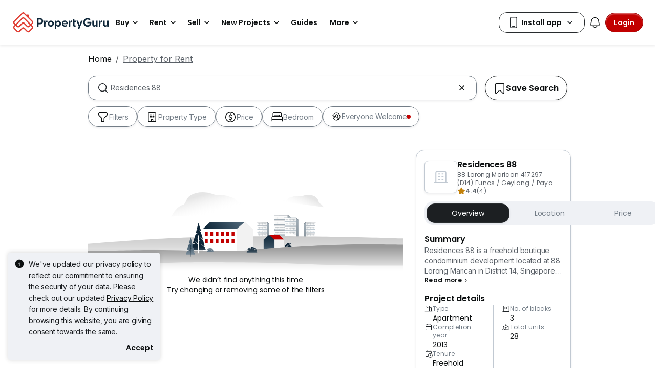

--- FILE ---
content_type: text/javascript
request_url: https://cdn.pgimgs.com/marketplace-web/_next/static/chunks/c0267ba9c034100d.js
body_size: 16725
content:
(globalThis.TURBOPACK||(globalThis.TURBOPACK=[])).push(["object"==typeof document?document.currentScript:void 0,677604,e=>{"use strict";var t,n,i,r,a={AUTOCOMPLETE:{DISTRICT:"SuggestedDistrict",MRT_STATION:"SuggestedMRT",PROPERTY:"SuggestedProject",HDB_ESTATE:"SuggestedHDB",NEIGHBOURHOOD:"SuggestedZone",SUB_NEIGHBOURHOOD:"SuggestedZone",PROJECT:"SuggestedProject",DEFAULT:"SuggestedOther"},STATE:"state",HDB:"hdb",AREA:"ZoneList",FREETEXT:"FreeText",RECENT_SEARCH:"RecentSearch",MRT:"MRTmap",DISTRICT:"DistrictList",FILTER:"Filter",NONE:"None"},o=((t={}).NONE="None",t.QUICK_FILTER="QuickFilter",t.MORE_FILTER="MoreFilters",t.TAB="tab",t),l={SCOPE:"Eligible Property"},s={SEARCH:"search"},c=((n={}).PROMOTED="Promoted",n.PREMIUM="Premium",n.FEATURED="Featured",n.STANDARD="Standard",n.PRIMARY_PLATINUM="PrimaryPlatinum",n),u=((i={}).BOOST="boost",i.PROMOTED="promoted",i.FEATURED_AGENT="featured-agent",i.REGULAR="regular",i.TURBO="turbo",i),d=((r={}).RECOMMENDATION="RECOMMENDATION",r.ERROR="ERROR",r.LOADING="LOADING",r);e.s(["ALERT_DISMISS_TIMEOUT",()=>5e3,"CLICKED_NEW_FILTERS_KEY",()=>"clickedNewFilters","DEVELOPER_ENQUIRY_MODAL_KEY",()=>"developerEnquiryModal","ELIGIBLE_PROPERTIES",()=>l,"ELIGIBLE_PROPERTIES_TAB_NAME",()=>"Eligible Properties Tab","GA_SEARCH_FILTER_TYPE",()=>o,"GA_SEARCH_TYPE",()=>a,"LAST_VIEWED_SRP_TYPE_KEY",()=>"LAST_VIEWED_SRP_TYPE","LISTING_CARD_PERCENTAGE_VIEW",()=>1,"LISTING_GALLERY_PERCENTAGE_VIEW",()=>.5,"MAX_PAGE_FOR_RECOMMENDATION",()=>2,"NAVIGATED_FROM_KEY",()=>"NAVIGATED_FROM_KEY","NEXT_PAGE_API_TRIGGER_CARD_INDEX",()=>15,"PER_PAGE_RECOMMENDATION",()=>25,"PROJECT_OVERVIEW_CARD_PERCENTAGE_VIEW",()=>1,"RecommendationSectionViews",()=>d,"SAVE_TOOLTIP_TIMEOUT",()=>1e4,"SEGMENT_EVENT_TYPE",()=>s,"SRP_PAYLOAD_KEY",()=>"srpPayLoad","SegmentAdProductType",()=>u,"SegmmentListingProductType",()=>c,"USER_LISTING_PREFERENCE",()=>"user_listing_preference"])},242209,e=>{"use strict";var t=e.i(721281),n=e.i(878420),i=e.i(530658),r=e.i(696105),a=e.i(50947),o={account_type:{newKey:"accountType"},agent:{newKey:"listedById"},agency:{newKey:"agencyId"},performance:{newKey:"performanceScore"},area_code:{newKey:"areaCode"},available_from:{newKey:"availableFrom"},baths:{newKey:"bathrooms",valueTransformer:function(e){if(e){var t=new Set,n=function(e){var n=Number(e);Number.isSafeInteger(n)&&n>=0&&t.add(n)};if(Array.isArray(e)?e.forEach(function(e){return e.split(",").forEach(n)}):e.split(",").forEach(n),t.size>0)return Array.from(t)}}},unitFeatures:{newKey:"unitFeatures",valueTransformer:function(e){if(e)return Array.isArray(e)?e.join(","):e}},projectFeatures:{newKey:"projectFeatures",valueTransformer:function(e){if(e)return Array.isArray(e)?e.join(","):e}},beds:{newKey:"bedrooms",valueTransformer:function(e){if(e){var t=new Set,n=function(e){var n=Number(e);Number.isSafeInteger(n)&&n>=-1&&(5!==n?t.add(n):(0,r.default)(5,12).forEach(function(e){return t.add(e)}))};if(Array.isArray(e)?e.forEach(function(e){return e.toString().split(",").forEach(n)}):e.toString().split(",").forEach(n),t.size>0)return Array.from(t)}}},bedroom:{newKey:"bedrooms",valueTransformer:function(e){if(e){var t=new Set,n=function(e){var n=Number(e);Number.isSafeInteger(n)&&n>=0&&(0===n?t.add(-1):n>=1&&t.add(n))};if(Array.isArray(e)?e.forEach(function(e){return e.toString().split(",").forEach(n)}):e.toString().split(",").forEach(n),t.size>0)return Array.from(t).sort()}}},minBuiltupSize:{newKey:"minSize"},minbuiltupsize:{newKey:"minSize"},maxbuiltupsize:{newKey:"maxSize"},maxBuiltupSize:{newKey:"maxSize"},subChannel:{newKey:"isNewProject",valueTransformer:function(e){return"newlaunch"===e}},developerId:{newKey:"listerId"},developer:{newKey:"_freetextDisplay"},nanoId:{newKey:"locationNanoIds"},center_lat:{newKey:"centerLatitude",valueTransformer:function(e){try{return"".concat(Number(e))}catch(e){return}}},center_long:{newKey:"centerLongitude",valueTransformer:function(e){try{return"".concat(Number(e))}catch(e){return}}},certified_agents:{newKey:"isCertifiedAgent"},deals:{newKey:"deals",valueTransformer:function(e){if(Array.isArray(e))return(0,a.default)(e)}},distance:{newKey:"distanceFromCentre",valueTransformer:function(e){try{return"".concat(Number(e))}catch(e){return}}},event_id:{newKey:"eventId"},exclude_listing_id:{newKey:"excludeListingId",valueTransformer:function(e){if(e)if(Array.isArray(e))return e;else if("string"==typeof e)return e.split(",");else return Object.values(e).map(String)}},excludeAccountSubType:{newKey:"excludeAccountSubType"},exclude_listing_sub_type:{newKey:"excludeListingSubType"},featured_agent_priority_type:{newKey:"featuredAgentPriorityType",valueTransformer:function(e){return Array.isArray(e)?e:e?e.split(","):void 0}},featured_listing_limit:{newKey:"featuredListingLimit"},floor_level:{newKey:"floorLevel"},floorplan_id:{newKey:"floorplanId"},include_featured:{newKey:"includeFeatured",valueTransformer:function(e){return!!e}},lease_term:{newKey:"leaseTerm"},listing_id:{newKey:"listingId"},listing_posted:{newKey:"lastPosted"},listing_sub_type:{newKey:"listingSubType"},listing_type:{newKey:"listingType"},market:{newKey:"isCommercial",valueTransformer:function(e){return"residential"!=e&&("commercial"==e||void 0)}},max_latitude:{newKey:"maxLatitude"},max_longitude:{newKey:"maxLongitude"},maxavailabledate:{newKey:"maxAvailableDate"},maxbath:{newKey:"maxBathrooms"},maxbed:{newKey:"maxBedrooms"},maxcreateddate:{newKey:"maxCreatedDate"},maxprice:{newKey:"maxPrice"},maxsize:{newKey:"maxSize"},maxsize_land:{newKey:"maxSizeLand"},maxstartdate:{newKey:"maxStartDate"},maxtop:{newKey:"maxTopYear"},min_latitude:{newKey:"minLatitude"},min_longitude:{newKey:"minLongitude"},min_premium:{newKey:"isPremiumAccount",valueTransformer:function(e){if("1"===e||1===e)return!0}},minavailabledate:{newKey:"minAvailableDate"},minbath:{newKey:"minBathrooms"},minbed:{newKey:"minBedrooms"},mincreateddate:{newKey:"minCreatedDate"},minprice:{newKey:"minPrice"},minsize:{newKey:"minSize"},minsize_land:{newKey:"minSizeLand"},minstartdate:{newKey:"minStartDate"},mintop:{newKey:"minTopYear"},newProject:{newKey:"isNewProject"},premium_project_listing_limit:{newKey:"premiumProjectListingLimit"},property_id:{newKey:"propertyId"},property_name:{newKey:"propertyName"},property_type_code:{newKey:"propertyTypeCode"},property_type:{newKey:"propertyTypeGroup"},property_type_group:{newKey:"propertyTypeGroup"},property_sub_type:{newKey:"propertyTypeCode"},district_code:{newKey:"districtCode"},include_mobile_condospotlight_listing:{newKey:"includeMobileCondoSpotlightListing"},region_code:{newKey:"regionCode"},specialist_agent_ids:{newKey:"specialistAgentIds"},specialist_agent_ids_bottom:{newKey:"specialistAgentIdsBottom"},specialist_agent_ids_top:{newKey:"specialistAgentIdsTop"},street_id:{newKey:"streetId"},streetnumber:{newKey:"streetNumber"},sub_zone_ids:{newKey:"subZoneIds"},tenure:{newKey:"tenureCode"},unit_id:{newKey:"unitId"},verified_agents:{newKey:"isVerifiedAgent"},with_events:{newKey:"withEvents"},with_floorplans:{newKey:"withFloorplans"},with_location:{newKey:"withLocation"},with_photos:{newKey:"withPhotos"},with_stream:{newKey:"withStream"},zone_ids:{newKey:"zoneIds"},agent_id:{newKey:"listedById"},alert_batch_id:{newKey:"alertBatchId"},listing_id_prefix:{newKey:"listingIdPrefix"},property_name_prefix:{newKey:"propertyNamePrefix"},property_name_or_title:{newKey:"propertyNameOrTitle"},STREET:{newKey:"street"},mrt_stations:{newKey:"mrtStations",valueTransformer:function(e){if(e){if(Array.isArray(e))return e;else if("string"==typeof e)return e.split(",")}}},MRT_STATIONS:{newKey:"mrtStations",valueTransformer:function(e){if(e){if(Array.isArray(e))return e;else if("string"==typeof e)return e.split(",")}}},MRT_STATION:{newKey:"poiId"},SCHOOL:{newKey:"poiId"},hdb_estate:{newKey:"hdbEstate"},hdb_type:{newKey:"hdbType"},include_hidden:{newKey:"includeHidden"},columns:{newKey:"columns",valueTransformer:function(e){var t;return t={typeCode:"type.code",isCommercial:"property.isCommercial",agent:"listedBy",isFeaturedListing:"products.isFeaturedListing",isRankedSpotlight:"products.isRankedSpotlight",isPropertySpecialistListing:"products.isPropertySpecialistListing",isMobilePropertySpotlightListing:"products.isMobilePropertySpotlightListing",sizes:"sizes,unitTypes"},(Array.isArray(e)?e:e.split(",")).map(function(e){return t[e]||e}).join(",")}},furnishing:{newKey:"furnishing",valueTransformer:function(e){if(e){if(Array.isArray(e))return e;else if("string"==typeof e)return e.split(",")}}},"recommendation-source":{newKey:"recommendationSource"},isDiversityFriendly:{newKey:"isDiversityFriendly",valueTransformer:function(e){if(e)return(!!e).toString()}}};Object.keys(o);var l=e.i(64386),s=e.i(623116),c={accountType:{newKey:"account_type"},listedById:{newKey:"agent"},agencyId:{newKey:"agency"},performanceScore:{newKey:"performance"},areaCode:{newKey:"area_code"},availableFrom:{newKey:"available_from"},centerLatitude:{newKey:"center_lat",valueTransformer:function(e){if(void 0!==e)return"".concat(e)}},centerLongitude:{newKey:"center_long",valueTransformer:function(e){if(void 0!==e)return"".concat(e)}},isCertifiedAgent:{newKey:"certified_agents"},distanceFromCentre:{newKey:"distance",valueTransformer:function(e){if(e)return"".concat(e)}},eventId:{newKey:"event_id"},excludeAccountSubType:{newKey:"excludeAccountSubType"},excludeListingSubType:{newKey:"exclude_listing_sub_type"},featuredListingLimit:{newKey:"featured_listing_limit"},floorLevel:{newKey:"floor_level"},floorplanId:{newKey:"floorplan_id"},includeFeatured:{newKey:"include_featured",valueTransformer:function(e){return!!e}},leaseTerm:{newKey:"lease_term"},listingId:{newKey:"listing_id"},lastPosted:{newKey:"listing_posted",valueTransformer:function(e){return Number(e)}},listingSubType:{newKey:"listing_sub_type"},listingType:{newKey:"listing_type"},maxLatitude:{newKey:"max_latitude"},maxLongitude:{newKey:"max_longitude"},maxAvailableDate:{newKey:"maxavailabledate"},maxBathrooms:{newKey:"maxbath"},maxBedrooms:{newKey:"maxbed"},bedrooms:{newKey:"beds",valueTransformer:function(e){return Array.isArray(e)?e.map(Number).sort(function(e,t){return e-t}):Number.isNaN(Number(e))?e:[Number(e)]}},bathrooms:{newKey:"baths",valueTransformer:function(e){return Array.isArray(e)?e.map(String):Number.isNaN(Number(e))?e:[String(e)]}},maxCreatedDate:{newKey:"maxcreateddate"},maxPrice:{newKey:"maxprice",valueTransformer:function(e){return Number(e)}},maxSize:{newKey:"maxsize",valueTransformer:function(e){return Number(e)}},maxSizeLand:{newKey:"maxsize_land",valueTransformer:function(e){return Number(e)}},maxStartDate:{newKey:"maxstartdate"},maxTopYear:{newKey:"maxtop",valueTransformer:function(e){return Number(e)}},minLatitude:{newKey:"min_latitude"},minLongitude:{newKey:"min_longitude"},minAvailableDate:{newKey:"minavailabledate"},minBathrooms:{newKey:"minbath"},minBedrooms:{newKey:"minbed"},minCreatedDate:{newKey:"mincreateddate"},minPrice:{newKey:"minprice",valueTransformer:function(e){return Number(e)}},minSize:{newKey:"minsize",valueTransformer:function(e){return Number(e)}},minSizeLand:{newKey:"minsize_land",valueTransformer:function(e){return Number(e)}},minStartDate:{newKey:"minstartdate"},minTopYear:{newKey:"mintop",valueTransformer:function(e){return Number(e)}},minPricePerArea:{newKey:"minPricePerArea",valueTransformer:function(e){return Number(e)}},maxPricePerArea:{newKey:"maxPricePerArea",valueTransformer:function(e){return Number(e)}},isNewProject:{newKey:"newProject"},premiumProjectListingLimit:{newKey:"premium_project_listing_limit"},propertyId:{newKey:"property_id"},propertyName:{newKey:"property_name"},propertyTypeCode:{newKey:"property_type_code",valueTransformer:function(e){if(Array.isArray(e))return e.filter(function(e){return"2RF"!==e})}},propertyTypeGroup:{newKey:"property_type"},districtCode:{newKey:"district_code"},includeMobileCondoSpotlightListing:{newKey:"include_mobile_condospotlight_listing"},regionCode:{newKey:"region_code"},specialistAgentIds:{newKey:"specialist_agent_ids"},specialistAgentIdsBottom:{newKey:"specialist_agent_ids_bottom"},specialistAgentIdsTop:{newKey:"specialist_agent_ids_top"},streetId:{newKey:"street_id"},streetnumber:{newKey:"streetNumber"},subZoneIds:{newKey:"sub_zone_ids"},tenureCode:{newKey:"tenure"},unitId:{newKey:"unit_id"},isVerifiedAgent:{newKey:"verified_agents"},withEvents:{newKey:"with_events"},withFloorplans:{newKey:"with_floorplans"},withLocation:{newKey:"with_location"},withPhotos:{newKey:"with_photos"},withStream:{newKey:"with_stream"},zoneIds:{newKey:"zone_ids"},alertBatchId:{newKey:"alert_batch_id"},listingIdPrefix:{newKey:"listing_id_prefix"},propertyNamePrefix:{newKey:"property_name_prefix"},propertyNameOrTitle:{newKey:"property_name_or_title"},street:{newKey:"STREET"},mrtStations:{newKey:"mrt_stations",valueTransformer:function(e){if(Array.isArray(e))return e.join(",")}},hdbEstate:{newKey:"hdb_estate"},hdbType:{newKey:"hdb_type",valueTransformer:function(e){if(Array.isArray(e))return e.filter(function(e){return"2RF"!==e}).join(",")}},includeHidden:{newKey:"include_hidden"},deals:{newKey:"deals",valueTransformer:function(e){if(Array.isArray(e))return(0,a.default)(e)}},excludeListingId:{newKey:"exclude_listing_id",valueTransformer:function(e){if(Array.isArray(e))return(0,a.default)(e)}},featuredAgentPriorityType:{newKey:"featured_agent_priority_type"},isCommercial:{newKey:"market",valueTransformer:function(e){return e?s.PropertyTypeMarket.COMMERCIAL:s.PropertyTypeMarket.RESIDENTIAL}},recommendationSource:{newKey:"recommendation-source"}};(0,l._)((0,n._)({},c),{latitude:{newKey:"center_lat"},longitude:{newKey:"center_long"},mrtCode:{newKey:"MRT_STATIONS[]"},recommendationSource:{newKey:"recommendation-source"}}),e.i(530053);var u=function(e){return Object.fromEntries(Object.entries(e).map(function(e){var t=(0,i._)(e,2),n=t[0],r=t[1];return[n.replace("[]",""),r]}))},d=function(e,i){var r=!(arguments.length>2)||void 0===arguments[2]||arguments[2],a=arguments.length>3&&void 0!==arguments[3]&&arguments[3],o={};for(var l in(null==e?void 0:e.market)==="commercial"&&delete e.isCommercial,e)if(Object.prototype.hasOwnProperty.call(i,l)){var s=i[l],c=s.newKey;a&&l!==c&&(o.isTransformed=!0);var u=s.valueTransformer;u&&r?o=(0,n._)({},o,c?(0,t._)({},c,u(e[l],e)):{value:u(e[l],e)}):o[c]=e[l]}else o[l]=e[l];return _(e,o),p(e,o,a),o},_=function(e,t){e.freetext&&!t.street&&(t._freetextDisplay=e.freetext)},p=function(e,t,n){if(e.newProject){n&&(t.isTransformed=!0);var i=e.newProject;Array.isArray(i)&&(i=null==i?void 0:i[i.length-1]),"1"===i||!0===i||"true"===i?t.isNewProject="true":"2"===i?t.isEligibleProperties="true":"3"===i?t.isVerifiedAgent="true":(delete t.isNewProject,delete t.isEligibleProperties,delete t.isVerifiedAgent,delete e.newProject)}},m=function(e,t){var n=!(arguments.length>2)||void 0===arguments[2]||arguments[2],i=arguments.length>3&&void 0!==arguments[3]&&arguments[3];return d(e,t,n,i)},y=function(e){var t=!(arguments.length>1)||void 0===arguments[1]||arguments[1],n=arguments.length>2&&void 0!==arguments[2]&&arguments[2];return m(u(e),o,t,n)},E=function(e){var t=!(arguments.length>1)||void 0===arguments[1]||arguments[1];return m(u(e),c,t)},T=function(e,t){var n,i,r,a;(null==(n=e.entireUnitOrRoom)?void 0:n[0])!=="-1"?(delete e.roomType,delete e.tenantGender,delete e.cookingType,delete e.tenancyConditions,delete e.maxTenants,e.entireUnitOrRoom&&(null==(r=e.entireUnitOrRoom)?void 0:r[0])!=="ent"&&delete e.entireUnitOrRoom,t&&(null==(a=e.bedrooms)?void 0:a.includes(-1))&&delete e.bedrooms):(null==(i=e.entireUnitOrRoom)?void 0:i[0])==="-1"&&(delete e.bedrooms,e.bedrooms=[-1],delete e.entireUnitOrRoom)};e.s(["cleanRoomRentalSearchParams",()=>T,"transformListingToPlatformSearchParams",()=>y,"transformPlatformToListingSearchParams",()=>E],242209)},150264,688342,e=>{"use strict";var t=e.i(274466),n=e.i(252895),i=e.i(486789),r=e.i(604520),a=e.i(524697),o=e.i(904710),l="AHOOKS_SYNC_STORAGE_EVENT_NAME";function s(e){return function(s,c){void 0===c&&(c={});var u,d=c.listenStorageChange,_=void 0!==d&&d,p=c.onError,m=void 0===p?function(e){console.error(e)}:p;try{u=e()}catch(e){m(e)}function y(){try{var e=null==u?void 0:u.getItem(s);if(e)return c.deserializer?c.deserializer(e):JSON.parse(e)}catch(e){m(e)}return(0,o.isFunction)(c.defaultValue)?c.defaultValue():c.defaultValue}var E=(0,t.__read)((0,n.useState)(y),2),T=E[0],f=E[1];(0,a.default)(function(){f(y())},[s]);var v=function(e){e.key===s&&e.storageArea===u&&f(y())};return(0,i.default)("storage",v,{enable:_}),(0,i.default)(l,function(e){v(e.detail)},{enable:_}),[T,(0,r.default)(function(e){var t=(0,o.isFunction)(e)?e(T):e;_||f(t);try{var n=void 0,i=null==u?void 0:u.getItem(s);(0,o.isUndef)(t)?(n=null,null==u||u.removeItem(s)):(n=c.serializer?c.serializer(t):JSON.stringify(t),null==u||u.setItem(s,n)),dispatchEvent(new CustomEvent(l,{detail:{key:s,newValue:n,oldValue:i,storageArea:u}}))}catch(e){m(e)}})]}}e.s(["createUseStorageState",()=>s],688342);var c=e.i(975447),u=s(function(){return c.default?localStorage:void 0});e.s(["useLocalStorageState",0,u],150264)},468908,e=>{"use strict";var t=e.i(878420),n=e.i(64386),i=e.i(530658),r=e.i(346715),a=e.i(623116),o=e.i(210070),l=e.i(510949),s=e.i(252895),c=function(e,t,n,i){if(!e||!n||!i)return e;if(e.includes("/similar-listing")){var r,a,o,l,s,c=null==(s=i.routes)||null==(l=s.srpSimilarListing)?void 0:l.pattern;if(c)return c}var u=e.includes("/simple-listing")?"srpSimpleListing":"srpDefault",d=null==(a=i.routes)?void 0:a[u].constraints.listingTypeSlug.split("|"),_=null==(o=i.routes)?void 0:o[u].pattern;return d.includes(n)?(r=n===d[1]?d[1]:d[0],_.replace("{{listingTypeSlug}}","".concat(r))):(r=n===t?t:n,_.replace("{{listingTypeSlug}}","".concat(i.listingTypeSlug[r])))},u=function(){var e,u=arguments.length>0&&void 0!==arguments[0]?arguments[0]:{},d=(0,l.useRouter)(),_=(e=null==d?void 0:d.asPath)?new URL(e,window.location.origin).pathname:e,p=(null==d?void 0:d.query)||{},m=p.listingType,y=p.locale,E=p.slug,T=(0,i._)((0,s.useState)(u),2),f=T[0],v=T[1];return{setSearchParams:(0,s.useCallback)(function(e,i,l,s){var u=!(arguments.length>4)||void 0===arguments[4]||arguments[4],p=!(arguments.length>5)||void 0===arguments[5]||arguments[5],T=null==_?void 0:_.includes("[locale]"),f=null==_?void 0:_.includes("[...slug]");T||delete e.locale,f||delete e.slug;var S=c(_,m,e.listingType,i);if(e.recommendationSource&&delete e.recommendationSource,e.listingType===a.ListingTypeLowerCase.ROOM&&(e.listingType=a.ListingTypeLowerCase.RENT,e.bedrooms=e.bedrooms?Array.from(new Set((0,r._)(e.bedrooms).concat([-1]))):[-1]),u){var g=(0,o.generateHexId)();sessionStorage.setItem("searchId",g),window.dispatchEvent(new Event("searchIdUpdated"))}p?d.push((0,t._)({pathname:S,query:(0,n._)((0,t._)({},T&&{locale:y},f&&{slug:E},e),{page:1})},l),void 0,s):v(e)},[y,_,d,E]),getSearchCriteria:function(){return f}}};e.s(["useSearchPageParams",()=>u])},15749,e=>{"use strict";var t=e.i(530658),n=e.i(160268),i=e.i(252895),r=function(){var e=(0,n.useResponsive)(),r=(0,t._)((0,i.useState)(!1),2),a=r[0],o=r[1];return(0,i.useEffect)(function(){o((null==e?void 0:e.xs)&&!(null==e?void 0:e.sm))},[null==e?void 0:e.sm,null==e?void 0:e.xs]),a};e.s(["useIsMobile",()=>r])},232966,e=>{"use strict";var t,n=((t=n||{}).V1="v1",t.V1_5="v1.5",t.V2="v2",t);e.s(["RecentSearchType",()=>n],232966)},7162,e=>{"use strict";var t,n,i=e.i(246806),r={_freetextDisplay:!0,freetext:!0,districtCode:!0,propertyId:!0,regionCode:!0,areaCode:!0,hdbEstate:!0,mrtStations:!0,zoneIds:!0,subZoneIds:!0,street:!0,centerLatitude:!0,centerLongitude:!0,school:!0,distanceFromCentre:!0,poiId:!0},a={bubbles:!1,cancelable:!1,currentTarget:void 0,defaultPrevented:!1,eventPhase:0,isTrusted:!1,nativeEvent:{},target:void 0,timeStamp:0,type:"CustomEvent",isDefaultPrevented:function(){return!1},isPropagationStopped:function(){return!1},persist:i.default,preventDefault:i.default,stopPropagation:i.default},o=((t={}).RECENT_SEARCH_ITEM_CLICK="recent-search:item:click",t.LOCATION_ITEM_CLICK="location:item:click",t.SEARCH_OPTION_ITEM_CLICK="search-option:item:click",t),l=((n={}).SEARCH_BY_MRT="searchByMRT",n.SEARCH_BY_DISTRICT="searchByDistrict",n.SEARCH_BY_AREA="searchByArea",n.SEARCH_BY_HDB="searchByHDB",n.SEARCH_BY_STATE="searchByState",n),s=["page","locale"],c=["district_code","property_id","region_code","dlid","area_code","hdb_estate","mrt_id","MRT_STATION","zone_ids","sub_zone_ids"];e.s(["ARROW_DOWN",()=>"ArrowDown","ARROW_UP",()=>"ArrowUp","DEFAULT_SUPPORTED_PARAMS",()=>r,"DEFAULT_SYNTHETIC_EVENT",()=>a,"ExcludeFromRecentSearch",()=>s,"LocationDropdownOnChangeEvent",()=>o,"LocationSearchParams",()=>c,"MAX_RECENT_SEARCH_COUNT",()=>3,"SearchOptionKeyType",()=>l])},45933,37096,e=>{"use strict";var t,n=((t={}).GA_SUBMIT_SEARCH_EVENT="SUBMIT_SEARCH_EVENT",t.GA_LISTING_EVENT="LISTING_EVENT",t.GA_LISTING_CARD_GALLERY_BTN="GA_LISTING_CARD_GALLERY_BTN",t.GA_AGENT_EVENT="AGENT_EVENT",t.GA_PAGE_EVENT="PAGE_EVENT",t.GA_WATCHLIST_EVENT="WATCHLIST_EVENT",t.DEFAULT="DEFAULT",t);e.s(["GA_EVENT_TYPE",()=>n],45933);var i=e.i(721281),r=e.i(878420),a=e.i(64386),o=e.i(346715),l=e.i(623116),s=e.i(312388),c={hasAircon:"aircon",ownerStays:"no_owner",allowPets:"pets_allowed",hasUtilities:"utilities_included",allowVisitors:"visitors_allowed",hasWifi:"wifi_included"},u=function(e){return e.listingType===l.ListingTypeLowerCase.ROOM?"RoomRent":(0,s.default)(e.listingType)},d=function(e){return(Array.isArray(e.cookingType)?e.cookingType:[e.cookingType]).map(function(e){switch(e){case l.CookingType.ANY:return"all";case l.CookingType.LIGHT:return"light";default:return"no"}})},_=function(e){return(Array.isArray(e.tenantGender)?e.tenantGender:[e.tenantGender]).map(function(e){return[l.TenantGenderFilter.MALE,l.TenantGenderFilter.FEMALE].includes(null==e?void 0:e.toUpperCase())?e:"all"})},p=function(e){return(Array.isArray(e.tenancyConditions)?e.tenancyConditions:[e.tenancyConditions]).filter(function(e){return void 0!==e}).map(function(e){return c[e]||""})},m=function(e){switch(e){case"0":return"immediately";case"1":return"within_1_month";case"2":return"1_2_months";case"3":return"2_3_months";case"4":return"after_3_months";default:return""}},y=function(e,t,l,s,c,y,E){return e===n.GA_SUBMIT_SEARCH_EVENT?JSON.stringify((0,r._)((0,a._)((0,r._)({},s&&{SearchId:s}),{Page:new URL(window.location.href).origin,FilterVersion:"variant_a",Intent:u(t),SearchType:c,FilterType:y,FreeText:t._freetextDisplay,ResultCount:l}),(null==t?void 0:t.propertyTypeCode)&&{Type:t.propertyTypeCode},(null==t?void 0:t.minPrice)&&{MinPrice:"".concat(t.minPrice)},(null==t?void 0:t.maxPrice)&&{MaxPrice:"".concat(t.maxPrice)},(null==t?void 0:t.minSize)&&{MinFloor:"".concat(t.minSize)},(null==t?void 0:t.maxSize)&&{MaxFloor:"".concat(t.maxSize)},(null==t?void 0:t.minPricePerArea)&&{MinPSF:"".concat(t.minPricePerArea)},(null==t?void 0:t.maxPricePerArea)&&{MaxPSF:"".concat(t.maxPricePerArea)},(null==t?void 0:t.tenureCode)&&{Tenure:t.tenureCode},(null==t?void 0:t.minTopYear)&&{MinConstructed:"".concat(t.minTopYear)},(null==t?void 0:t.maxTopYear)&&{MaxConstructed:"".concat(t.maxTopYear)},(null==t?void 0:t.keyword)&&{keyword:t.keyword},(null==t?void 0:t.lastPosted)&&{Listed:t.lastPosted},(null==t?void 0:t.withStream)&&{Videos:t.withStream},(null==t?void 0:t.propertyUnitType)&&{propertyUnitType:t.propertyUnitType},t.bedrooms&&{bed:Array.isArray(t.bedrooms)&&1===t.bedrooms.length?t.bedrooms[0]:t.bedrooms},(null==t?void 0:t.mrtStations)&&{MrtBtsStation:Array.isArray(t.mrtStations)&&1===t.mrtStations.length?t.mrtStations[0]:t.mrtStations},(null==t?void 0:t.districtCode)&&{District:Array.isArray(t.districtCode)&&1===t.districtCode.length?t.districtCode[0]:t.districtCode},(null==t?void 0:t.regionCode)&&{Region:Array.isArray(t.regionCode)&&1===t.regionCode.length?t.regionCode[0]:t.regionCode},(null==t?void 0:t.areaCode)&&{Area:Array.isArray(t.areaCode)&&1===t.areaCode.length?t.areaCode[0]:t.areaCode},(null==t?void 0:t.school)&&{School:t.school},t.propertyId&&{PropertyId:t.propertyId},(null==t?void 0:t.hdbEstate)&&{HDBEstate:Array.isArray(t.hdbEstate)&&1===t.hdbEstate.length?t.hdbEstate[0]:t.hdbEstate},(null==t?void 0:t.street)&&{Street:t.street},(null==t?void 0:t.isDiversityFriendly)&&{ShowDiversity:1},(null==t?void 0:t.isVerified)&&{ShowVerified:1},(null==t?void 0:t.furnishing)&&{Furnishing:Array.isArray(t.furnishing)&&1===t.furnishing.length?t.furnishing[0]:t.furnishing},(null==t?void 0:t.bathrooms)&&{bath:Array.isArray(t.bathrooms)&&1===t.bathrooms.length?t.bathrooms[0]:t.bathrooms},(null==t?void 0:t.floorLevel)&&{FloorLevel:Array.isArray(t.floorLevel)&&1===t.floorLevel.length?t.floorLevel[0]:t.floorLevel},(null==t?void 0:t.isAISearch)==="true"&&{isAIsearch:1,prompt:t._freetextDisplay},(null==t?void 0:t.unitFeatures)&&{unitFeatures:Array.isArray(t.unitFeatures)?t.unitFeatures:t.unitFeatures.split(",")},(null==t?void 0:t.projectFeatures)&&{facilities:Array.isArray(t.projectFeatures)?t.projectFeatures:t.projectFeatures.split(",")},(null==t?void 0:t.availability)&&{availability:t.availability.map(function(e){return m(e)})},(null==t?void 0:t.distanceToMRT)&&{distanceToMRT:"".concat(null==t?void 0:t.distanceToMRT,"_km")},((null==t?void 0:t.withFloorplans)||(null==t?void 0:t.withStream))&&{listingFeatures:(0,o._)((null==t?void 0:t.withFloorplans)?["floorplan"]:[]).concat((0,o._)((null==t?void 0:t.withStream)?["video_virtualtour"]:[]))},(null==t?void 0:t.roomType)&&{roomType:Array.isArray(t.roomType)?t.roomType:[t.roomType]},(null==t?void 0:t.maxTenants)&&{maxTenants:Array.isArray(t.maxTenants)?t.maxTenants:[t.maxTenants]},(null==t?void 0:t.tenantGender)&&{allowedGenders:_(t)},(null==t?void 0:t.tenancyConditions)&&{tenancyConditions:p(t)},(null==t?void 0:t.cookingType)&&{cooking:d(t)},(null==t?void 0:t.distanceFromCentre)&&{DistanceRange:t.distanceFromCentre},(null==t?void 0:t.isNewProject)&&{isNewProject:1},(null==t?void 0:t.isPetFriendly)&&{isPetFriendly:1},(null==t?void 0:t.isLowRise)&&{isLowRise:1},(null==t?void 0:t.isSustainableLiving)&&{isSustainableLiving:1},(null==t?void 0:t.isNearSchools)&&{isNearSchools:1},(null==t?void 0:t.isLuxury)&&{isLuxury:1},E&&(0,i._)({},E,1))):void 0};e.s(["getAllowedGenders",()=>_,"getAvailabilityString",()=>m,"getCooking",()=>d,"getIntent",()=>u,"getTenancyConditions",()=>p,"prepareCustomLabel",()=>y],37096)},419334,e=>{"use strict";var t=e.i(878420),n=e.i(64386),i=e.i(252895),r=e.i(243006),a=e.i(138773),o=e.i(778920),l=e.i(296865),s=e.i(909833),c=e.i(763847),u=e.i(706385),d=e.i(45674),_=e.i(41614);let p=function(e){var i=e.explanation,r=e.icon,p=e.isModalOpen,m=e.modalSize,y=e.modalTitle,E=e.note,T=e.text,f=e.onClose;return(0,a.jsxs)(l.Modal,{className:"official-badge-modal","da-id":"badge-dlg",position:"center",show:p,size:m,onHide:f,children:[(0,a.jsx)(l.Modal.Header,{className:"official-badge-modal__header",closeButton:!0,"da-id":"badge-dlg-title",children:y}),(0,a.jsxs)(l.Modal.Body,{className:"official-badge-modal__body","da-id":"badge-dlg-body",children:[(0,a.jsxs)("div",{className:"official-badge-modal__explanation",children:[(0,a.jsx)("div",(0,n._)((0,t._)({className:"official-badge-modal__badge"},(0,u.extractDataAutomationId)({dataAutomationId:"badge-dlg-img"})),{children:(0,a.jsx)(s.SvgIcon,{iconName:r,size:"xl",title:T})})),(0,a.jsx)(c.Typography,{className:"official-badge-modal__explanation-title mt-2",color:"var(--text-brand-teal)","da-id":"badge-dlg-explanation-title",element:"h3",variant:"label-l",children:i.title}),(0,a.jsx)(c.Typography,{className:"official-badge-modal__explanation-description mt-1",color:"var(--text-active-primary)","da-id":"badge-dlg-explanation-text",variant:"body-s",children:i.description})]}),i.subTitle&&(0,a.jsx)(c.Typography,{className:"official-badge-modal__explanation-subtitle mt-2",element:"p",metadata:{dataAutomationId:"badge-dlg-explanation-subtitle"},variant:"label-m",children:i.subTitle}),!(0,d.default)(i.details)&&(0,a.jsx)(o.Divider,{className:"my-3"}),(0,a.jsx)("div",(0,n._)((0,t._)({className:"d-flex flex-column gap-3"},(0,u.extractDataAutomationId)({dataAutomationId:"badge-dlg-details-lst"})),{children:i.details.map(function(e,i){var r,o;return(0,a.jsxs)("div",(0,n._)((0,t._)({className:"d-flex flex-column gap-1"},(0,u.extractDataAutomationId)({dataAutomationId:"badge-dlg-detail-item-".concat(i)})),{children:[(0,a.jsxs)("div",(0,n._)((0,t._)({className:"d-flex gap-2 align-items-start"},(0,u.extractDataAutomationId)({dataAutomationId:"badge-dlg-detail-wrapper-".concat(i)})),{children:[(0,a.jsx)(s.SvgIcon,{className:"official-badge-modal__detail-icon flex-shrink-0",color:"var(--fill-brand-teal)",iconName:null!=(r=e.iconName)?r:"check-radio-o",size:"m"}),e.title&&(0,a.jsx)(c.Typography,{className:"official-badge-modal__detail-title",color:"var(--text-active-primary)",variant:"label-m",children:e.title})]})),(0,a.jsx)(c.Typography,{className:"official-badge-modal__detail-description",color:"var(--text-active-secondary)",variant:"body-xs",children:e.description})]}),"".concat(i,"-").concat((0,_.default)(null!=(o=e.title)?o:"")))})})),E&&(0,a.jsx)(c.Typography,{variant:"body-xs","da-id":"badge-dlg-note-text",className:"official-badge-modal__note",children:E})]})]})};e.s(["default",0,function(e){var a=e.data,o=e.id,l=(0,r.useModal)(null!=o?o:"official-modal");return(0,i.createElement)(p,(0,n._)((0,t._)({},a),{key:l.id,className:"official-modal-root",isModalOpen:l.isShown,onClose:function(){l.hide()}}))}],419334)},56382,952342,e=>{"use strict";var t=e.i(74242);e.s(["RECENT_SEARCHES_STORAGE_KEY",()=>t.i],56382);var n=e.i(730158),i=e.i(45674),r=(0,n.a)(function(e){var t=new Intl.NumberFormat("en-US",{notation:"compact",maximumFractionDigits:2});return 1e4>Number(e)?e.toLocaleString():t.format(Number(e))},"formatNumber"),a=(0,n.a)(function(e){Object.keys(e).forEach(function(t){var n=t.replace(/\[]/g,"");e[t]&&"0"!==e[t]&&""!==e[t]&&0!==e[t]||delete e[t],n!==t&&(e[n]=e[t],delete e[t])})},"cleanSearchParams"),o=(0,n.a)(function(e,t,i,a,o,l){var s=arguments.length>6&&void 0!==arguments[6]&&arguments[6],c=!(arguments.length>7)||void 0===arguments[7]||arguments[7],u=(0,n.a)(function(e){return c?r(e):e},"formatValue");e&&t?l[o]=s?"".concat(u(e)," - ").concat(u(t)," ").concat(i.unit):"".concat(i.unit," ").concat(u(e)," - ").concat(u(t)):e?l[o]=s?"".concat(i.placeholderText," ").concat(u(e)," ").concat(i.unit):"".concat(i.placeholderText," ").concat(i.unit," ").concat(u(e)):t&&(l[o]=s?"".concat(i.placeholderText," ").concat(u(t)," ").concat(a.unit):"".concat(a.placeholderText," ").concat(a.unit," ").concat(u(t)))},"prepareRangeTitle"),l=(0,n.a)(function(e,t,n){var i,r;e&&(n.tenure=null==(r=t.tenure)||null==(i=r.typeOptions)?void 0:i.filter(function(t){return e.includes(t.value)}).map(function(e){return e.label}).filter(Boolean).join(" / "))},"prepareTenureTitle"),s=(0,n.a)(function(e,t,n){var i,r;e&&(n.listing_type=null==(r=t.listing_type)||null==(i=r.typeOptions)?void 0:i.filter(function(t){return e===t.value}).map(function(e){return e.label}).filter(Boolean).join(", "))},"prepareListingTypeTitle"),c=(0,n.a)(function(e,t,n){if(e){var i,r,a,o,l,s,c,u,d=e.includes("0")?null==(a=t.beds)||null==(r=a.typeOptions)||null==(i=r.find(function(e){return"0"===e.value}))?void 0:i.label:"",_=e.includes("-1")?null==(s=t.beds)||null==(l=s.typeOptions)||null==(o=l.find(function(e){return"-1"===e.value}))?void 0:o.label:"",p=e.filter(function(e){return"0"!==e&&"-1"!==e}).map(function(e){var n,i,r;return null==(r=t.beds)||null==(i=r.typeOptions)||null==(n=i.find(function(t){return t.value===String(e)}))?void 0:n.label}).filter(Boolean).join(" / ");n.beds=[d,""===p?void 0:"".concat(p).concat(null!=(u=null==(c=t.beds)?void 0:c.suffixPlaceholderText)?u:""),_].filter(Boolean).join(", ")}},"prepareBedsTitle"),u=(0,n.a)(function(e,t,n,i,r){var a,o,l;if(t){var s,c,u,d,_,p,m,y,E,T,f,v,S=r&&null!=(v=null==(c=n.property_type_code)||null==(s=c.labelPrefix)?void 0:s[r])?v:"",g=null==(d=n.property_type_code)||null==(u=d.typeOptions)?void 0:u.filter(function(e){return t.includes(e.value)}).map(function(e){return e.label}),h=g&&(null==(m=n.property_type_code)||null==(p=m.typeOptions)||null==(_=p.find(function(e){return e.label===g[0]}))?void 0:_.parent)||!1,I=h&&(null==g?void 0:g.length)===(null==(E=n.property_type_code)||null==(y=E.typeOptions)?void 0:y.filter(function(e){return e.parent===h}).length);i.property_type_code="".concat(S).concat(I?null==(f=n.property_type_group)||null==(T=f.typeOptions)?void 0:T.find(function(e){return e.value===h}).label:null==g?void 0:g.join(" / "))}else e&&(i.property_type="".concat(null==(l=n.property_type_group)||null==(o=l.typeOptions)||null==(a=o.find(function(t){return t.value===e}))?void 0:a.label))},"preparePropertyTypeTitle"),d=(0,n.a)(function(e,t,n){var i;if(e&&(null==(i=t.roomType)?void 0:i.typeOptions)){var r,a,o,l=null==(a=t.roomType)||null==(r=a.typeOptions)?void 0:r.filter(function(t){return e.includes(t.value)}).map(function(e){return e.label});(null==(o=t.roomType)?void 0:o.typeOptions.length)!==(null==l?void 0:l.length)&&(n.roomType=null==l?void 0:l.join(" / "))}},"prepareRoomTypeTitle"),_=(0,n.a)(function(e,t,n){var i;if(e&&(null==(i=t.maxTenants)?void 0:i.typeOptions)){var r,a,o,l,s,c=null!=(s=null==(r=t.maxTenants)?void 0:r.labelSuffix)?s:"",u=null==(o=t.maxTenants)||null==(a=o.typeOptions)?void 0:a.filter(function(t){return e.includes(t.value)}).map(function(e){return e.label});(null==(l=t.maxTenants)?void 0:l.typeOptions.length)!==(null==u?void 0:u.length)&&(n.maxTenants="".concat(null==u?void 0:u.join(" / ")).concat(c))}},"prepareTenantsTitle"),p=(0,n.a)(function(e,t,n){var i;if(e&&(null==(i=t.tenantGender)?void 0:i.typeOptions)){var r,a,o=null==(a=t.tenantGender)||null==(r=a.typeOptions)?void 0:r.filter(function(t){return e.includes(t.value)}).map(function(e){return e.label});o.length!==(null==o?void 0:o.length)&&(n.tenantGender=null==o?void 0:o.join(" / "))}},"prepareTenantGenderTitle"),m=(0,n.a)(function(e,t,n){var i;if(e&&(null==(i=t.cookingType)?void 0:i.typeOptions)){var r,a,o,l=null==(a=t.cookingType)||null==(r=a.typeOptions)?void 0:r.filter(function(t){return e.includes(t.value)}).map(function(e){return e.label});(null==(o=t.cookingType)?void 0:o.typeOptions.length)!==(null==l?void 0:l.length)&&(n.cookingType=null==l?void 0:l.join(" / "))}},"prepareCookingTypeTitle"),y=(0,n.a)(function(e,t,n){var i;if(e&&(null==(i=t.tenancyConditions)?void 0:i.typeOptions)){var r,a,o=null==(a=t.tenancyConditions)||null==(r=a.typeOptions)?void 0:r.filter(function(t){return e.includes(t.value)}).map(function(e){return e.label});o.length>0&&(n.tenancyConditions=null==o?void 0:o.join(" / "))}},"prepareTenancyConditionsTitle"),E=(0,n.a)(function(e,t,n){var i;if(e&&(null==(i=t.floorLevel)?void 0:i.typeOptions)){var r,a,o,l,s=null!=(l=null==(r=t.floorLevel)?void 0:r.labelSuffix)?l:"",c=null==(o=t.floorLevel)||null==(a=o.typeOptions)?void 0:a.filter(function(t){return e.includes(t.value)}).map(function(e){return e.label});c.length>0&&(n.floorLevel="".concat(null==c?void 0:c.join(" / ")).concat(s))}},"prepareFloorLevelTitle"),T=(0,n.a)(function(e,t){if(void 0===t)return null;a(e);var n=(null==t?void 0:t.filters)||{},r={},T=e.minprice,f=e.maxprice,v=e.minsize,S=e.maxsize,g=e.minpsf,h=e.maxpsf,I=e.mintop,P=e.maxtop,N=e.tenure,O=e.listing_type,A=e.property_type_code,w=e.property_type,x=e.beds,C=e.roomType,R=e.maxTenants,b=e.tenantGender,L=e.floor_level,D=e.tenancyConditions,K=e.cookingType;return o(T,f,n.minprice,n.maxprice,"minprice",r),o(v,S,n.minsize,n.maxsize,"minsize",r,!0),o(I,P,n.mintop,n.maxtop,"mintop",r,!1,!1),o(g,h,n.minpsf,n.maxpsf,"minpsf",r,!0),l(N,n,r),s(O,n,r),c(x,n,r),u(w,A,n,r,O),d(C,n,r),_(R,n,r),p(b,n,r),m(K,n,r),y(D,n,r),E(L,n,r),(e.freetext||e._freetextDisplay)&&(r.freetext=e.freetext||e._freetextDisplay),(0,i.default)(r)?void 0:r},"prepareRecentSearchTitles");e.s(["prepareRecentSearchTitles",()=>T],952342)},456370,e=>{"use strict";var t=e.i(86385);e.s(["default",()=>t.a])},251704,e=>{"use strict";var t=e.i(340146);e.s(["default",()=>t.a])},887249,(e,t,n)=>{t.exports=function(){}},766865,(e,t,n)=>{function i(e,t){this.__wrapped__=e,this.__actions__=[],this.__chain__=!!t,this.__index__=0,this.__values__=void 0}i.prototype=e.r(993758)(e.r(887249).prototype),i.prototype.constructor=i,t.exports=i},63969,(e,t,n)=>{var i=e.r(410117);t.exports=i&&new i},668261,(e,t,n)=>{var i=e.r(63969),r=e.r(246806);t.exports=i?function(e){return i.get(e)}:r},684381,(e,t,n)=>{t.exports={}},836926,(e,t,n)=>{var i=e.r(684381),r=Object.prototype.hasOwnProperty;t.exports=function(e){for(var t=e.name+"",n=i[t],a=r.call(i,t)?n.length:0;a--;){var o=n[a],l=o.func;if(null==l||l==e)return o.name}return t}},977153,(e,t,n)=>{function i(e){this.__wrapped__=e,this.__actions__=[],this.__dir__=1,this.__filtered__=!1,this.__iteratees__=[],this.__takeCount__=0xffffffff,this.__views__=[]}i.prototype=e.r(993758)(e.r(887249).prototype),i.prototype.constructor=i,t.exports=i},38378,(e,t,n)=>{var i=e.r(954546),r=e.r(977153),a=e.r(766865),o=e.r(110754);t.exports=function(e){if(i._(e,r))return e.clone();var t=new a(e.__wrapped__,e.__chain__);return t.__actions__=o(e.__actions__),t.__index__=e.__index__,t.__values__=e.__values__,t}},309098,(e,t,n)=>{var i=e.r(954546),r=e.r(977153),a=e.r(766865),o=e.r(887249),l=e.r(372797),s=e.r(386457),c=e.r(38378),u=Object.prototype.hasOwnProperty;function d(e){if(s(e)&&!l(e)&&!i._(e,r)){if(i._(e,a))return e;if(u.call(e,"__wrapped__"))return c(e)}return new a(e)}d.prototype=o.prototype,d.prototype.constructor=d,t.exports=d},245359,(e,t,n)=>{var i=e.r(977153),r=e.r(668261),a=e.r(836926),o=e.r(309098);t.exports=function(e){var t=a(e),n=o[t];if("function"!=typeof n||!(t in i.prototype))return!1;if(e===n)return!0;var l=r(n);return!!l&&e===l[0]}},230835,(e,t,n)=>{var i=e.r(766865),r=e.r(294061),a=e.r(668261),o=e.r(836926),l=e.r(372797),s=e.r(245359);t.exports=function(e){return r(function(t){var n=t.length,r=n,c=i.prototype.thru;for(e&&t.reverse();r--;){var u=t[r];if("function"!=typeof u)throw TypeError("Expected a function");if(c&&!d&&"wrapper"==o(u))var d=new i([],!0)}for(r=d?r:n;++r<n;){var _=o(u=t[r]),p="wrapper"==_?a(u):void 0;d=p&&s(p[0])&&424==p[1]&&!p[4].length&&1==p[9]?d[o(p[0])].apply(d,p[3]):1==u.length&&s(u)?d[_]():d.thru(u)}return function(){var e=arguments,i=e[0];if(d&&1==e.length&&l(i))return d.plant(i).value();for(var r=0,a=n?t[r].apply(this,e):i;++r<n;)a=t[r].call(this,a);return a}})}},598856,(e,t,n)=>{t.exports=e.r(230835)()},519685,345343,e=>{"use strict";var t,n,i=((t={}).ENQUIRY_FORM="ENQUIRY_FORM",t.ENQUIRY_SELECTION="ENQUIRY_SELECTION",t.SUCCESS_VIEW="SUCCESS_VIEW",t.NOTIFY_SUCCESS_VIEW="NOTIFY_SUCCESS_VIEW",t.BATCH_SUCCESS_VIEW="BATCH_SUCCESS_VIEW",t),r=((n={}).ENQUIRY_DESKTOP="enquiryDesktop",n.ENQUIRY_MOBILE="enquiryMobile",n.ENQUIRY_SELECTION="enquirySelection",n.NOTIFY_DESKTOP="notifyDesktop",n.NOTIFY_MOBILE="notifyMobile",n.WHATSAPP_BOTTOM="whatsappBottom",n.WHATSAPP_DESKTOP="whatsappDesktop",n.WHATSAPP_MOBILE="whatsappMobile",n.WHATSAPP_QR="whatsappQr",n);e.s(["DeveloperContactType",()=>r,"View",()=>i],519685);var a=e.i(138773),o=e.i(623116),l=e.i(248032),s=e.i(763847),c=function(e){var t=e.description,n=e.message,i="https://cdn.pgimgs.com/hive-ui/static/".concat(o.HIVE_STATIC_VERSION,"/images/enquiry-success-green.svg");return(0,a.jsx)("div",{className:"dem-bsv-root",children:(0,a.jsxs)("div",{className:"d-flex flex-column align-items-center p-4 dem-bsv-body",children:[(0,a.jsx)(l.Image,{src:i,className:"success-image",alt:"success"}),(0,a.jsx)(s.Typography,{variant:"title-xs",className:"text-center dem-bsv-title",children:n}),t&&(0,a.jsx)(s.Typography,{variant:"body-s",className:"mb-2 text-center dem-bsv-description",children:t})]})})};c.displayName="BatchSuccessView",e.s(["default",0,c],345343)},278075,226189,e=>{"use strict";var t=e.i(878420),n=e.i(64386),i=e.i(886513),r=e.i(72415),a=e.i(547859),o=e.i(708042),l=e.i(730158),s=e.i(944967),c=e.i(138773),u=(0,l.a)(function(e){var i=e.alt,l=e.title,u=e.className,d=e.metadata,_=e.src,p=e.onCloseClick,m=e.closeLabel;return(0,c.jsxs)("div",(0,n._)((0,t._)({className:(0,s.default)("developer-thumbnail-root",u)},(0,a.b)(d),(0,o.b)(d)),{children:[_&&(0,c.jsx)(r.a,{alt:i,title:null!=l?l:i,src:_,loading:"lazy"}),!_&&(0,c.jsx)("div",{className:"alt-text clip-three-line",title:null!=l?l:i,children:i}),(_||i)&&(0,c.jsx)("button",{type:"button",className:"btn-close btn-close-white",onClick:function(){return p&&p()},"aria-label":m})]}))},"DeveloperThumbnail");u.displayName="DeveloperThumbnail";var d=(0,l.a)(function(e){var r=e.className,l=e.maxThumbnails,d=e.metadata,_=e.showPlaceholders,p=e.thumbnails,m=e.placeholderText,y=e.onThumbnailCloseClick;return(0,c.jsx)("div",(0,n._)((0,t._)({className:(0,s.default)("developer-thumbnail-list-root",r)},(0,a.b)(d),(0,o.b)(d)),{children:(0,c.jsxs)("div",{className:(0,s.default)("developer-thumbnail-list","d-flex flex-wrap pt-2"),children:[p.map(function(e){var n=e.listingId,r=(0,i._)(e,["listingId"]);return(0,c.jsx)(u,(0,t._)({onCloseClick:function(){return y&&y(n)}},r),n)}),(void 0===_||_)&&Array.from({length:(void 0===l?10:l)-p.length}).map(function(e,t){return(0,c.jsx)(u,{className:"empty",alt:m},"empty-thumbnail-".concat(t))})]})}))},"DeveloperThumbnailList");d.displayName="DeveloperThumbnailList",e.s(["a",()=>d],226189),e.s(["DeveloperThumbnailList",()=>d],278075)},238641,827379,e=>{"use strict";var t=e.i(878420),n=e.i(64386),i=e.i(530658),r=e.i(138773),a=e.i(296865),o=e.i(76111),l=e.i(55067),s=e.i(706385),c=e.i(616314),u=e.i(944967),d=e.i(598856),_=e.i(252895),p=e.i(69401),m=e.i(519685),y=e.i(345343),E=e.i(297083),T=e.i(721281),f=e.i(886513),v=e.i(817556),S=e.i(360946),g=e.i(634553),h=e.i(778920),I=e.i(61035),P=e.i(763847),N=e.i(278075),O=e.i(131571),A=e.i(923795),w=e.i(829273),x=e.i(567261),C=function(e){var i=e.consents,a=e.consentCheck,o=e.onToggle;return i.map(function(e,i){return(0,r.jsxs)("div",(0,n._)((0,t._)({className:"efv-consent"},(0,s.extractDataAutomationId)(e.metadata)),{children:[e.items.map(function(e){return(0,r.jsxs)("div",{className:"d-flex gap-2",children:[(0,r.jsx)(x.Checkbox,{id:"sign-up-checkbox-".concat(e.name),name:e.name,isChecked:!!a[e.name],onChange:function(){return o(e.name)}}),(0,r.jsx)(P.Typography,{variant:"body-s",htmlFor:"sign-up-checkbox-".concat(e.name),element:"label",children:e.text})]},e.name)}),e.description&&(0,r.jsx)(P.Typography,{variant:"body-s",className:"efv-consent-description",children:e.description})]}),"consent-group-".concat(i+1))})};C.displayName="Consents";var R=["enquiryService"],b=function(e){var a=e.thumbnail,c=e.name,u=e.email,d=e.mobileNumber,p=e.profileUpdateText,m=e.profileLink,y=e.consents,x=e.submitButton,L=e.termsAndPolicy,D=e.errorMessage,K=e.dependencies,M=e.onSuccess,j=e.context;(0,A.validateDependencies)(K,R);var V=(0,i._)((0,_.useState)(""),2),U=V[0],G=V[1],F=(0,i._)((0,_.useState)(!1),2),B=F[0],Y=F[1],k=(0,i._)((0,_.useState)({}),2),H=k[0],W=k[1],z=(0,i._)((0,_.useState)(!c.value||!u.value||!d.value),2),Q=z[0],q=z[1],J=(0,i._)((0,_.useState)([{name:"name",config:c,value:c.value||"",error:""},{name:"email",config:u,value:u.value||"",error:"",disabled:!0},{name:"mobileNumber",config:d,value:d.value||"",error:""}]),2),X=J[0],Z=J[1],$=(0,_.useMemo)(function(){return X.some(function(e){return!e.value})},[X]),ee=function(e){Z(function(i){return i.map(function(i){return i.name===e.target.name?(0,n._)((0,t._)({},i),{value:e.target.value}):i})}),q(!1)},et=function(e,t){K.sentry&&(0,O.captureExceptionSentry)(K.sentry,b.name,e,t)},en=(0,_.useCallback)(function(){var e=!0;return Z(X.map(function(i){var r,a,o=i.config.validation&&!new RegExp(i.config.validation.regex).test(i.value);return o&&(e=!1),(0,n._)((0,t._)({},i),{error:o&&null!=(a=null==(r=i.config.validation)?void 0:r.message)?a:""})})),e},[X]),ei=function(){return(0,E._)(function(){var e,n,i;return(0,v._)(this,function(r){switch(r.label){case 0:if(e={name:"",email:"",mobileNumber:"",consent:H},n=(0,t._)({},j,e),X.forEach(function(t){e[t.name]=t.value}),(0,l.emit)(o.EVENT_NAMES.DEVELOPER_SEND_ENQUIRY.SUBMIT_ON_CLICK,n),!en())return G(D.requestFailed),[2];G(""),Y(!0),r.label=1;case 1:return r.trys.push([1,3,4,5]),[4,K.enquiryService.sendEnquiry(e)];case 2:return r.sent(),(0,l.emit)(o.EVENT_NAMES.DEVELOPER_SEND_ENQUIRY.SUBMIT_ON_SUCCESS,n),M&&M(),[3,5];case 3:return i=r.sent(),et(ei.name,i),G(D.requestFailed),[3,5];case 4:return Y(!1),[7];case 5:return[2]}})})()};return(0,r.jsxs)("div",{className:"dem-efv-root","da-id":"dem-efv-root",children:[(0,r.jsx)("div",{className:"dem-efv-body",children:(0,r.jsxs)(w.Form,{className:"d-flex flex-column efv-form",onSubmit:ei,children:[a&&(0,r.jsx)(N.DeveloperThumbnailList,(0,t._)({},a)),U&&(0,r.jsx)(S.Alert,{variant:"error",children:(0,r.jsx)(P.Typography,{className:"alert-title",children:U})}),(0,r.jsxs)("div",{className:"d-flex flex-column gap-4",children:[Q&&(0,r.jsxs)(S.Alert,{variant:"warning",children:[p&&(0,r.jsx)(S.Alert.Heading,{children:p}),(0,r.jsx)(S.Alert.Link,(0,n._)((0,t._)({},m),{className:"profile-link",onClick:function(e){var t;(0,l.emit)(o.EVENT_NAMES.DEVELOPER_SEND_ENQUIRY.MANAGE_PROFILE_ON_CLICK,j),null==m||null==(t=m.onClick)||t.call(m,e)}}))]}),X.map(function(e){var i=e.config,a=e.error,o=e.value,l=(0,f._)(e,["config","error","value"]);return(0,r.jsx)(I.TextInput,{name:l.name,id:l.name,value:o,leadingText:i.prefix,metadata:(0,n._)((0,t._)({},(0,s.extractDataAutomationId)(i.metadata)),{"da-id":"dem-efv-".concat(l.name)}),onChange:ee,hasError:!!a,helpText:a,placeholder:i.label,title:i.label},l.name)}),(0,r.jsx)(C,{consents:null!=y?y:[],consentCheck:H,onToggle:function(e){W(function(i){return(0,n._)((0,t._)({},i),(0,T._)({},e,!i[e]))})}})]}),(0,r.jsx)(g.Button,(0,n._)((0,t._)({},x),{metadata:(0,n._)((0,t._)({},x.metadata),{"da-id":"submit-btn"}),shouldShowLoading:B,onClick:function(){return ei()},disabled:$}))]})}),L&&(0,r.jsxs)(r.Fragment,{children:[(0,r.jsx)(h.Divider,{}),(0,r.jsx)(P.Typography,{element:"p",variant:"caption-xs",className:"dem-efv-footer text-center",children:L})]})]})};b.displayName="EnquiryFormView";var L=e.i(553703);let D=function(e){var i=e.actions;return(0,r.jsx)("div",{className:"dem-esv-root","da-id":"dem-esv-root",children:(0,r.jsx)("div",{className:"dem-esv-body p-4",children:(0,r.jsx)(w.Form,{className:"d-flex flex-column esv-form",children:(0,r.jsx)("div",{className:"d-flex flex-column gap-3",children:i.map(function(e,i){return(0,r.jsx)(L.ButtonLink,(0,n._)((0,t._)({},e),{metadata:(0,t._)({},(0,c.filterMetadata)(e.metadata),(0,s.extractDataAutomationId)(e.metadata))}),"enquiry-selection-".concat(i+1))})})})})})};var K=e.i(623116),M=e.i(248032);e.i(549733);var j=e.i(802234);e.i(224841),e.i(569938),e.i(175190),e.i(656039),e.i(228955),e.i(84384),e.i(824059),e.i(816259),e.i(560624),e.i(982685),e.i(553276),e.i(145984),e.i(884293),e.i(966124),e.i(514798),e.i(717800);var V=e.i(586533),U=function(e){var i=e.title,a=e.description,s=e.cta,c=e.caption,u=e.link,d=e.listings,_=e.context,p=(0,V.useRouter)(),m="https://cdn.pgimgs.com/hive-ui/static/".concat(K.HIVE_STATIC_VERSION,"/images/enquiry-success-green.svg");return(0,r.jsxs)("div",{className:"d-flex flex-column align-items-center p-4 notify-success-root","da-id":"notify-success-root",children:[(0,r.jsx)(M.Image,{src:m,className:"success-image",alt:"success"}),(0,r.jsx)(P.Typography,{variant:"label-m",className:"title",children:i}),(0,r.jsx)(P.Typography,{variant:"body-s",className:"text-center description",children:a}),d&&d.length>0&&(0,r.jsxs)(r.Fragment,{children:[(0,r.jsx)(h.Divider,{}),(0,r.jsx)(P.Typography,{variant:"label-s",className:"caption",children:c}),d&&d.length>0&&(0,r.jsx)(j.a,{chunks:2,listings:d.map(function(e){return(0,n._)((0,t._)({},e),{lg:6,xl:6,xxl:6})}),metadata:{dataAutomationId:"notify-success-recommended-section-pnl"}})]}),(0,r.jsx)(L.ButtonLink,{href:u,className:"btn btn-secondary explore-btn w-100",onClick:function(e){e.preventDefault(),(0,l.emit)(o.EVENT_NAMES.DEVELOPER_SEND_ENQUIRY.NOTIFY_ON_CLICK,(0,n._)((0,t._)({},_),{contactType:"Explore Now"})),p.push(u)},children:s})]})};U.displayName="NotifySuccessView";var G=function(e){var i=e.title,a=e.description,s=e.cta,c=e.whatsapp,u=e.phone,d=e.context,_="https://cdn.pgimgs.com/hive-ui/static/".concat(K.HIVE_STATIC_VERSION,"/images/enquiry-success-green.svg"),p="https://cdn.pgimgs.com/hive-ui/static/".concat(K.HIVE_STATIC_VERSION,"/pg-icons/font/v3/call-o.svg"),m="https://cdn.pgimgs.com/hive-ui/static/".concat(K.HIVE_STATIC_VERSION,"/pg-icons/font/v3/whatsapp.svg");return(0,r.jsx)("div",{className:"dem-sv-root","da-id":"dem-sv-root",children:(0,r.jsxs)("div",{className:"d-flex flex-column align-items-center p-4 dem-sv-body",children:[(0,r.jsx)(M.Image,{src:_,className:"success-image",alt:"success"}),(0,r.jsx)(P.Typography,{variant:"title-xs",className:"dem-sv-title",metadata:{"da-id":"dem-sv-title"},children:i}),(0,r.jsx)(P.Typography,{variant:"body-s",className:"text-center dem-sv-description",metadata:{"da-id":"dem-sv-description"},children:a}),(u||c)&&(0,r.jsxs)(r.Fragment,{children:[(0,r.jsx)(h.Divider,{}),(0,r.jsxs)("div",{className:"d-flex flex-column gap-4 w-100 dem-sv-actions-wrapper",children:[(0,r.jsx)(P.Typography,{variant:"label-s",className:"text-center dem-sv-cta",children:s}),(0,r.jsxs)("div",{className:"d-flex flex-column gap-3 dem-sv-buttons",children:[u&&(0,r.jsxs)(L.ButtonLink,{className:"btn btn-secondary",href:u.href,onClick:function(){(0,l.emit)(o.EVENT_NAMES.DEVELOPER_SEND_ENQUIRY.CONTACT_ON_CLICK,(0,n._)((0,t._)({},d),{contactType:"Call"}))},children:[(0,r.jsx)(M.Image,{src:p,alt:"phone",width:24,height:24}),(0,r.jsxs)("span",{className:"p-1",children:[u.label," ",u.text]})]}),c&&(0,r.jsxs)(L.ButtonLink,{className:"btn btn-secondary",href:null==c?void 0:c.href,onClick:function(){(0,l.emit)(o.EVENT_NAMES.DEVELOPER_SEND_ENQUIRY.CONTACT_ON_CLICK,(0,n._)((0,t._)({},d),{contactType:"Whatsapp"}))},children:[(0,r.jsx)(M.Image,{src:m,alt:"whatsapp",width:24,height:24}),(0,r.jsx)("span",{className:"p-1",children:null==c?void 0:c.text})]})]})]})]})]})})};G.displayName="SuccessView";var F=m.View.ENQUIRY_FORM,B=function(e){var E=e.shouldShow,T=e.title,f=e.enquiryFormView,v=e.enquirySelectionView,S=e.successView,g=e.batchSuccessView,h=e.notifySuccessView,I=e.metadata,P=e.context,N=e.onClose,O=e.isBatched,A=e.isNotifyEnabled,w=(0,i._)((0,_.useState)(F),2),x=w[0],C=w[1],R=(0,_.useCallback)(function(){C(F),(0,l.emit)(o.EVENT_NAMES.DEVELOPER_SEND_ENQUIRY.CLOSE_ON_CLICK,P),N(!0)},[P,N]),L=(0,_.useCallback)(function(){C(m.View.ENQUIRY_FORM)},[]);(0,_.useEffect)(function(){E&&C(v?m.View.ENQUIRY_SELECTION:m.View.ENQUIRY_FORM)},[v,E]);var K=(0,_.useMemo)(function(){return v?v.actions.map(function(e){var i=e.type===m.DeveloperContactType.ENQUIRY_SELECTION?L:R,r=e.onClick?(0,d.default)(e.onClick,i):i;return(0,n._)((0,t._)({},e),{onClick:r})}):[]},[v,R,L]);return(0,r.jsxs)(a.Modal,(0,n._)((0,t._)({className:(0,u.default)("developer-enquiry-modal-root",{success:x===m.View.SUCCESS_VIEW}),centered:!0,show:E,onHide:N},(0,c.filterMetadata)(I),(0,s.extractDataAutomationId)(I)),{children:[x===m.View.ENQUIRY_SELECTION&&v&&(0,r.jsxs)(r.Fragment,{children:[(0,r.jsx)(a.Modal.Header,{closeButton:!0,children:(0,r.jsx)(p.Modal.Title,{children:T})}),(0,r.jsx)(a.Modal.Body,{children:(0,r.jsx)(D,{actions:K})})]}),x===m.View.ENQUIRY_FORM&&(0,r.jsxs)(r.Fragment,{children:[(0,r.jsx)(a.Modal.Header,{closeButton:!0,children:(0,r.jsx)(p.Modal.Title,{children:T})}),(0,r.jsx)(a.Modal.Body,{children:(0,r.jsx)(b,(0,n._)((0,t._)({},f),{context:P,onSuccess:function(){var e;C(function(){return O?m.View.BATCH_SUCCESS_VIEW:A?m.View.NOTIFY_SUCCESS_VIEW:m.View.SUCCESS_VIEW}),null==f||null==(e=f.onSuccess)||e.call(f)},isNotifyEnabled:!!A}))})]}),x===m.View.SUCCESS_VIEW&&S&&(0,r.jsxs)(r.Fragment,{children:[(0,r.jsx)(a.Modal.Header,{closeButton:!0,children:(0,r.jsx)(p.Modal.Title,{children:T})}),(0,r.jsx)(a.Modal.Body,{children:(0,r.jsx)(G,(0,n._)((0,t._)({},S),{context:P}))})]}),x===m.View.BATCH_SUCCESS_VIEW&&g&&(0,r.jsxs)(r.Fragment,{children:[(0,r.jsx)(a.Modal.Header,{closeButton:!0,children:(0,r.jsx)(p.Modal.Title,{children:null==g?void 0:g.title})}),(0,r.jsx)(a.Modal.Body,{children:(0,r.jsx)(y.default,(0,n._)((0,t._)({},g),{context:P}))})]}),x===m.View.NOTIFY_SUCCESS_VIEW&&h&&(0,r.jsxs)(r.Fragment,{children:[(0,r.jsx)(a.Modal.Header,{closeButton:!0,children:(0,r.jsx)(p.Modal.Title,{children:T})}),(0,r.jsx)(a.Modal.Body,{children:(0,r.jsx)(U,(0,n._)((0,t._)({},h),{context:P}))})]})]}))};B.displayName="DeveloperEnquiryModal",e.s([],238641),e.s(["DeveloperEnquiryModal",0,B],827379)},519548,442905,780207,e=>{"use strict";var t,n,i,r,a,o,l,s,c,u=e.i(878420),d=e.i(64386),_=e.i(388352);e.s(["PageOrigin",()=>_.a],442905);var _=_,p={SPOTLIGHT:"NewLaunchesSpotlight",UPCOMING:"NewLaunchUpcoming",RECENT:"NewLaunchRecent",BASIC_INFO:"NewLaunchBasicInfo",MAP_PIN:"NewLaunchMapPin",MAP_POPUP:"NewLaunchMapPopup",UNIFIED:"NewLaunchUnified"};(t={}).COMPLETED="COMP",t.IN_PROGRESS="UCON";var m=((n={}).GRID_VIEW="GRID_VIEW",n.MAP_VIEW="MAP_VIEW",n);(i={}).CONTROL="Control",i.QR="WA QR",i.WEB="WA Web";var y={PROJECT_LISTING:"PL",PROMOTED_DEVELOPER_LISTING_TYPE_1:"PDL TYPE 1",PROMOTED_DEVELOPER_LISTING_TYPE_3:"PDL TYPE 3",PREMIUM_PROJECT_LISTING:"PPL",PREMIUM_LISTING_FEATURE:"PLF"},E={EMAIL:"email",WHATSAPP:"whatsapp"},T={WEB:"WEB",MOBILE_WEB:"MOBILE_WEB"},f=(0,d._)((0,u._)({},_.a),{NEW_LAUNCH_MAP_VIEW:"New Launches Directory Map View",NEW_LAUNCH_SPAMQUIRY:"New Launches Directory Spamquiry",DEVELOPER_PROFILE:"Developer Profile"}),v=((r={}).ENQUIRY_DESKTOP="enquiryDesktop",r.ENQUIRY_MOBILE="enquiryMobile",r.ENQUIRY_SELECTION="enquirySelection",r.NOTIFY_DESKTOP="notifyDesktop",r.NOTIFY_MOBILE="notifyMobile",r.WHATSAPP_DESKTOP="whatsappDesktop",r.WHATSAPP_MOBILE="whatsappMobile",r.WHATSAPP_BOTTOM="whatsappBottom",r.WHATSAPP_QR="whatsappQr",r);e.s(["AD_PRODUCT_TYPES",()=>y,"CHANNEL_TYPES",()=>E,"DeveloperContactType",()=>v,"NEW_LAUNCH_SCOPES",()=>p,"NhlViewType",()=>m,"PLATFORM_TYPES",()=>T,"PageOriginType",()=>f,"defaultTimeout",()=>5e3],519548);var S=e.i(721281),g=e.i(324128),h={SCOPE:"Media Gallery Section"},I={SCOPE:"Grid Gallery",MODAL_ID:"media-gallery-grid-modal"},P={SCOPE:"Media Explorer Section"},N={SCOPE:"Overview"},O={SCOPE:"Description"},A={SCOPE:"Details"},w={SCOPE:"Amenities"},x={SCOPE:"Facilities"},C={SCOPE:"Map"},R={SCOPE:"Recommended Listings"},b={SCOPE:"Simimlar Listing"},L={SCOPE:"Other Listing"},D={SCOPE:"Listing Detail Section"},K={SCOPE:"Mortgage Calculator"},M={SCOPE:"Property Units"},j={SCOPE:"Showroom Section"},V={SCOPE:"Awards"},U={SCOPE:"Brochure"},G={SCOPE:"Highlights"},F={SCOPE:"Siteplan"},B={SCOPE:"Unit Availability"},Y={PREMIUM_PROJECT_LISTING:"premium_project_listing",PROJECT_LISTING:"project_listing",PROMOTED_DEVELOPER_LISTING_TYPE_1:"dsl_type1",PROMOTED_DEVELOPER_LISTING_TYPE_3:"dsl_type3"},k={DEVELOPER_PREMIUM:"developer-premium",DEVELOPER_PREMIUM_FEATURE:"developer-premium-feature",DEVELOPER_SPONSORED_1:"developer-sponsored-1",DEVELOPER_SPONSORED_3:"developer-sponsored-3",REGULAR:"regular",PREMIUM_PROJECT_LISTING:"ppl",PROJECT_LISTING:"project_listing",PROMOTED_DEVELOPER_LISTING_TYPE_1:"dsl_type1",PROMOTED_DEVELOPER_LISTING_TYPE_3:"dsl_type3"},H=(l={},(0,S._)(l,k.DEVELOPER_PREMIUM,Y.PREMIUM_PROJECT_LISTING),(0,S._)(l,k.DEVELOPER_SPONSORED_1,Y.PROMOTED_DEVELOPER_LISTING_TYPE_1),(0,S._)(l,k.DEVELOPER_SPONSORED_3,Y.PROMOTED_DEVELOPER_LISTING_TYPE_3),(0,S._)(l,k.REGULAR,Y.PROJECT_LISTING),(0,S._)(l,Y.PREMIUM_PROJECT_LISTING,Y.PREMIUM_PROJECT_LISTING),(0,S._)(l,Y.PROJECT_LISTING,Y.PROJECT_LISTING),(0,S._)(l,Y.PROMOTED_DEVELOPER_LISTING_TYPE_1,Y.PROMOTED_DEVELOPER_LISTING_TYPE_1),(0,S._)(l,Y.PROMOTED_DEVELOPER_LISTING_TYPE_3,Y.PROMOTED_DEVELOPER_LISTING_TYPE_3),l),W=(s={},(0,S._)(s,k.PROJECT_LISTING,y.PROJECT_LISTING),(0,S._)(s,k.REGULAR,y.PROJECT_LISTING),(0,S._)(s,k.DEVELOPER_SPONSORED_1,y.PROMOTED_DEVELOPER_LISTING_TYPE_1),(0,S._)(s,k.PROMOTED_DEVELOPER_LISTING_TYPE_1,y.PROMOTED_DEVELOPER_LISTING_TYPE_1),(0,S._)(s,k.DEVELOPER_SPONSORED_3,y.PROMOTED_DEVELOPER_LISTING_TYPE_3),(0,S._)(s,k.PROMOTED_DEVELOPER_LISTING_TYPE_3,y.PROMOTED_DEVELOPER_LISTING_TYPE_3),(0,S._)(s,k.DEVELOPER_PREMIUM,y.PREMIUM_PROJECT_LISTING),(0,S._)(s,k.PREMIUM_PROJECT_LISTING,y.PREMIUM_PROJECT_LISTING),(0,S._)(s,k.DEVELOPER_PREMIUM_FEATURE,y.PREMIUM_LISTING_FEATURE),s),z=((a={}).CONTACT_BUTTON="contact_button",a.DESCRIPTION_UNMASK="description_unmask",a),Q=((o={}).STICKY="sticky",o.BOTTOM="bottom",o.RIGHT="right",o),q=(c={},(0,S._)(c,N.SCOPE,g.ConsumerWebTrackingPlanListingSection.OVERVIEW),(0,S._)(c,O.SCOPE,g.ConsumerWebTrackingPlanListingSection.ABOUT_PROPERTY),(0,S._)(c,A.SCOPE,g.ConsumerWebTrackingPlanListingSection.PROPERTY_DETAILS),(0,S._)(c,M.SCOPE,g.ConsumerWebTrackingPlanListingSection.AVAILABLE_UNIT_TYPES),(0,S._)(c,x.SCOPE,g.ConsumerWebTrackingPlanListingSection.SURROUNDING_FACILITIES),(0,S._)(c,C.SCOPE,g.ConsumerWebTrackingPlanListingSection.MAP),(0,S._)(c,K.SCOPE,g.ConsumerWebTrackingPlanListingSection.HOME_FINANCE),(0,S._)(c,V.SCOPE,g.ConsumerWebTrackingPlanListingSection.AWARDS),(0,S._)(c,U.SCOPE,g.ConsumerWebTrackingPlanListingSection.BROCHURE),(0,S._)(c,G.SCOPE,g.ConsumerWebTrackingPlanListingSection.HIGHLIGHTS),(0,S._)(c,j.SCOPE,g.ConsumerWebTrackingPlanListingSection.SHOWFLAT),(0,S._)(c,F.SCOPE,g.ConsumerWebTrackingPlanListingSection.SITEPLAN),(0,S._)(c,B.SCOPE,g.ConsumerWebTrackingPlanListingSection.UNIT_AVAILABILITY),c);e.s(["AD_PRODUCT_SEGMENT_TYPES",()=>Y,"AD_PRODUCT_SEGMENT_TYPE_MAPPING",()=>H,"AD_PRODUCT_TYPE_KEYS",()=>k,"AD_PRODUCT_TYPE_MAPPING",()=>W,"AMENITIES",()=>w,"AWARDS",()=>V,"BROCHURE",()=>U,"CUSTOM_DIMENSION_6",()=>"offerdetail","DESCRIPTION",()=>O,"DETAILS",()=>A,"EnquiryCardPosition",()=>Q,"FACILITIES",()=>x,"HIGHLIGHTS",()=>G,"IN_PAGE_NAV_HEIGHT",()=>40,"LAST_SELECTED_INTENTS_KEY",()=>"lastSelectedIntents","LEAD_TYPE",()=>z,"LISTING_DETAIL_SECTION",()=>D,"MAP",()=>C,"MEDIA_EXPLORER",()=>P,"MEDIA_GALLERY_GRID_SECTION",()=>I,"MEDIA_GALLERY_SECTION",()=>h,"MORTGAGE_CALCULATOR",()=>K,"NEW_LAUNCH_SOURCE_KEY",()=>"PG_EVENT_SOURCE","OTHER_LISTING",()=>L,"OVERVIEW",()=>N,"PLDP_NAME",()=>"Project Listing Detail","PLDP_SECTION_TRACKING_MAPPING",()=>q,"PL_PRODUCT_SOURCE",()=>"project_listing","PROPERTY_UNITS",()=>M,"RECOMMENDED_LISTINGS",()=>R,"SHOWROOM_SECTION",()=>j,"SIMILAR_LISTING",()=>b,"SITEPLAN",()=>F,"UNIT_AVAILABILITY",()=>B],780207)}]);

//# sourceMappingURL=2521402b806ec294.js.map